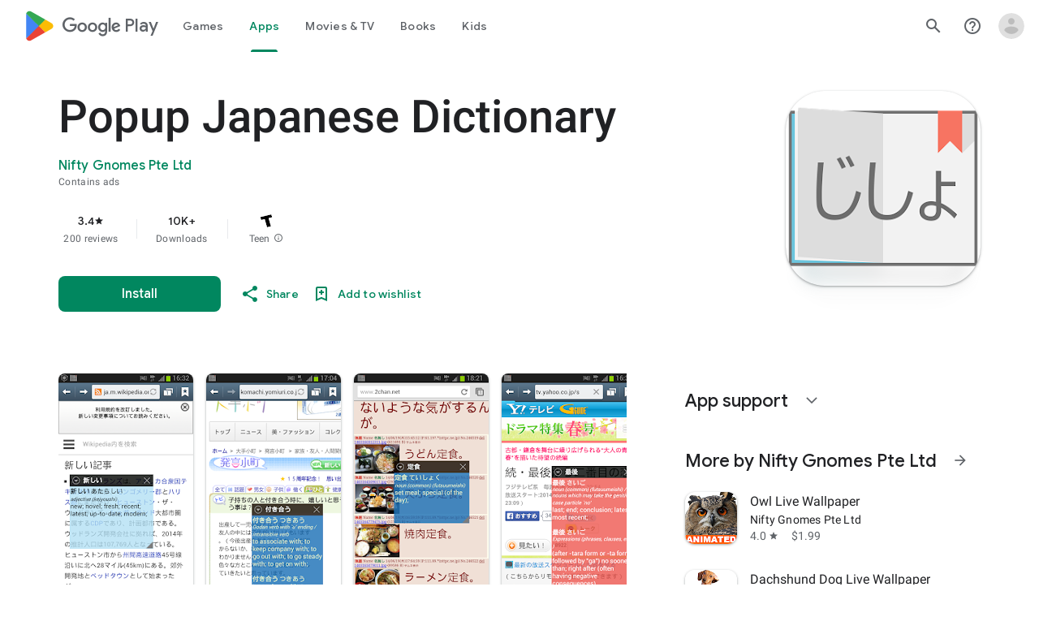

--- FILE ---
content_type: text/plain; charset=utf-8
request_url: https://play.google.com/play/log?format=json&authuser&proto_v2=true
body_size: -435
content:
["900000","1768731219543"]